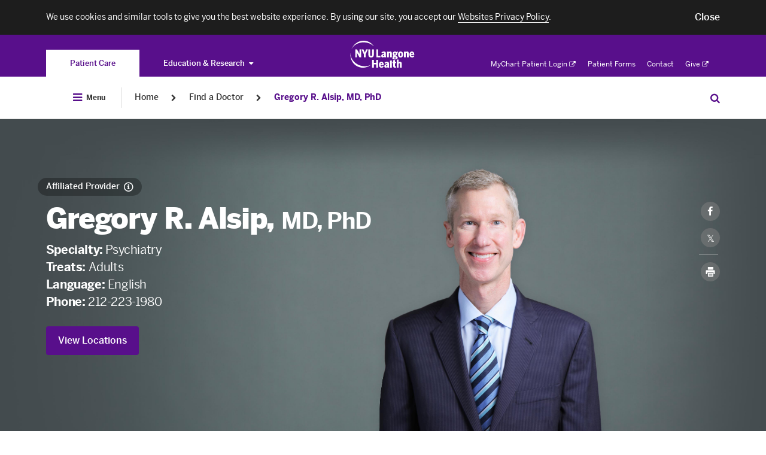

--- FILE ---
content_type: application/javascript
request_url: https://cdn.segment.com/analytics-next/bundles/auto-track.bundle.a9d7db192bb0f8beb329.js
body_size: 510
content:
"use strict";(self.webpackChunk_segment_analytics_next=self.webpackChunk_segment_analytics_next||[]).push([[119],{1956:function(t,n,e){e.r(n),e.d(n,{form:function(){return o},link:function(){return i}});var r=e(888);function i(t,n,e,i){var o=this;return t?((t instanceof Element?[t]:"toArray"in t?t.toArray():t).forEach((function(t){t.addEventListener("click",(function(u){var c,a,s=n instanceof Function?n(t):n,f=e instanceof Function?e(t):e,l=t.getAttribute("href")||t.getAttributeNS("http://www.w3.org/1999/xlink","href")||t.getAttribute("xlink:href")||(null===(c=t.getElementsByTagName("a")[0])||void 0===c?void 0:c.getAttribute("href")),h=(0,r.FJ)(o.track(s,f,null!=i?i:{}),null!==(a=o.settings.timeout)&&void 0!==a?a:500);(function(t,n){return!("_blank"!==t.target||!n)})(t,l)||function(t){var n=t;return!!(n.ctrlKey||n.shiftKey||n.metaKey||n.button&&1==n.button)}(u)||l&&(u.preventDefault?u.preventDefault():u.returnValue=!1,h.catch(console.error).then((function(){window.location.href=l})).catch(console.error))}),!1)})),this):this}function o(t,n,e,i){var o=this;return t?(t instanceof HTMLFormElement&&(t=[t]),t.forEach((function(t){if(!(t instanceof Element))throw new TypeError("Must pass HTMLElement to trackForm/trackSubmit.");var u=function(u){var c;u.preventDefault?u.preventDefault():u.returnValue=!1;var a=n instanceof Function?n(t):n,s=e instanceof Function?e(t):e;(0,r.FJ)(o.track(a,s,null!=i?i:{}),null!==(c=o.settings.timeout)&&void 0!==c?c:500).catch(console.error).then((function(){t.submit()})).catch(console.error)},c=window.jQuery||window.Zepto;c?c(t).submit(u):t.addEventListener("submit",u,!1)})),this):this}}}]);
//# sourceMappingURL=auto-track.bundle.a9d7db192bb0f8beb329.js.map

--- FILE ---
content_type: application/javascript
request_url: https://cdn.segment.com/analytics-next/bundles/ajs-destination.bundle.ed53a26b6edc80c65d73.js
body_size: 2726
content:
"use strict";(self.webpackChunk_segment_analytics_next=self.webpackChunk_segment_analytics_next||[]).push([[464],{9254:function(t,n,i){function e(t,n){var i,e;return"boolean"==typeof(null==n?void 0:n.enabled)?n.enabled:null===(e=null===(i=null==t?void 0:t.__default)||void 0===i?void 0:i.enabled)||void 0===e||e}i.d(n,{n:function(){return e}})},3162:function(t,n,i){i.r(n),i.d(n,{LegacyDestination:function(){return G},ajsDestinations:function(){return S}});var e=i(5163),r=i(4122),o=i(94),s=i(8404),a=i(1494),u=i(204),c=i(6096),l=i(9254),d=i(5944),h=i(8044),v=i(3098),f=i(3061),p=i(6338),m=i(7566),g=i(7070);function y(t){return t.toLowerCase().replace(".","").replace(/\s+/g,"-")}function w(t,n){return void 0===n&&(n=!1),n?btoa(t).replace(/=/g,""):void 0}function b(t,n,i,r){return(0,e.mG)(this,void 0,Promise,(function(){var o,s,a,u,c,l;return(0,e.Jh)(this,(function(d){switch(d.label){case 0:o=y(n),s=w(o,r),a=(0,m.Kg)(),u="".concat(a,"/integrations/").concat(null!=s?s:o,"/").concat(i,"/").concat(null!=s?s:o,".dynamic.js.gz"),d.label=1;case 1:return d.trys.push([1,3,,4]),[4,(0,g.v)(u)];case 2:return d.sent(),function(t,n,i){var r,o;try{var s=(null!==(o=null===(r=null===window||void 0===window?void 0:window.performance)||void 0===r?void 0:r.getEntriesByName(t,"resource"))&&void 0!==o?o:[])[0];s&&n.stats.gauge("legacy_destination_time",Math.round(s.duration),(0,e.ev)([i],s.duration<100?["cached"]:[],!0))}catch(t){}}(u,t,n),[3,4];case 3:throw c=d.sent(),t.stats.gauge("legacy_destination_time",-1,["plugin:".concat(n),"failed"]),c;case 4:return l=window["".concat(o,"Deps")],[4,Promise.all(l.map((function(t){return(0,g.v)(a+t+".gz")})))];case 5:return d.sent(),window["".concat(o,"Loader")](),[2,window["".concat(o,"Integration")]]}}))}))}var P=i(7595),_=i(98),z=i(7848);function k(t,n){return(0,e.mG)(this,void 0,Promise,(function(){var i,r=this;return(0,e.Jh)(this,(function(a){switch(a.label){case 0:return i=[],(0,o.s)()?[2,n]:[4,(0,h.x)((function(){return n.length>0&&(0,o.G)()}),(function(){return(0,e.mG)(r,void 0,void 0,(function(){var r,o;return(0,e.Jh)(this,(function(e){switch(e.label){case 0:return(r=n.pop())?[4,(0,c.a)(r,t)]:[2];case 1:return o=e.sent(),o instanceof s._||i.push(r),[2]}}))}))}))];case 1:return a.sent(),i.map((function(t){return n.pushWithBackoff(t)})),[2,n]}}))}))}var G=function(){function t(t,n,i,r,o,s){void 0===r&&(r={});var a=this;this.options={},this.type="destination",this.middleware=[],this.initializePromise=(0,z.d)(),this.flushing=!1,this.name=t,this.version=n,this.settings=(0,e.pi)({},r),this.disableAutoISOConversion=o.disableAutoISOConversion||!1,this.integrationSource=s,this.settings.type&&"browser"===this.settings.type&&delete this.settings.type,this.initializePromise.promise.then((function(t){return a._initialized=t}),(function(){})),this.options=o,this.buffer=o.disableClientPersistence?new v.Z(4,[]):new f.$(4,"".concat(i,":dest-").concat(t)),this.scheduleFlush()}return t.prototype.isLoaded=function(){return!!this._ready},t.prototype.ready=function(){var t=this;return this.initializePromise.promise.then((function(){var n;return null!==(n=t.onReady)&&void 0!==n?n:Promise.resolve()}))},t.prototype.load=function(t,n){var i;return(0,e.mG)(this,void 0,Promise,(function(){var r,o,s=this;return(0,e.Jh)(this,(function(e){switch(e.label){case 0:return this._ready||void 0!==this.onReady?[2]:null===(i=this.integrationSource)||void 0===i?[3,1]:(o=i,[3,3]);case 1:return[4,b(t,this.name,this.version,this.options.obfuscate)];case 2:o=e.sent(),e.label=3;case 3:r=o,this.integration=function(t,n,i){var e;"Integration"in t?(t({user:function(){return i.user()},addIntegration:function(){}}),e=t.Integration):e=t;var r=new e(n);return r.analytics=i,r}(r,this.settings,n),this.onReady=new Promise((function(t){s.integration.once("ready",(function(){s._ready=!0,t(!0)}))})),this.integration.on("initialize",(function(){s.initializePromise.resolve(!0)}));try{(0,_.z)(t,{integrationName:this.name,methodName:"initialize",type:"classic"}),this.integration.initialize()}catch(n){throw(0,_.z)(t,{integrationName:this.name,methodName:"initialize",type:"classic",didError:!0}),this.initializePromise.resolve(!1),n}return[2]}}))}))},t.prototype.unload=function(t,n){return function(t,n,i){return(0,e.mG)(this,void 0,Promise,(function(){var r,o,s,a;return(0,e.Jh)(this,(function(e){return r=(0,m.Kg)(),o=y(t),s=w(t,i),a="".concat(r,"/integrations/").concat(null!=s?s:o,"/").concat(n,"/").concat(null!=s?s:o,".dynamic.js.gz"),[2,(0,g.t)(a)]}))}))}(this.name,this.version,this.options.obfuscate)},t.prototype.addMiddleware=function(){for(var t,n=[],i=0;i<arguments.length;i++)n[i]=arguments[i];this.middleware=(t=this.middleware).concat.apply(t,n)},t.prototype.shouldBuffer=function(t){return"page"!==t.event.type&&((0,o.s)()||!0!==this._ready||!0!==this._initialized)},t.prototype.send=function(t,n,i){var r,o;return(0,e.mG)(this,void 0,Promise,(function(){var s,u,c,d,h,v;return(0,e.Jh)(this,(function(f){switch(f.label){case 0:return this.shouldBuffer(t)?(this.buffer.push(t),this.scheduleFlush(),[2,t]):(s=null===(o=null===(r=this.options)||void 0===r?void 0:r.plan)||void 0===o?void 0:o.track,u=t.event.event,s&&u&&"Segment.io"!==this.name&&(c=s[u],(0,l.n)(s,c)?t.updateEvent("integrations",(0,e.pi)((0,e.pi)({},t.event.integrations),null==c?void 0:c.integrations)):(t.updateEvent("integrations",(0,e.pi)((0,e.pi)({},t.event.integrations),{All:!1,"Segment.io":!0})),t.cancel(new a.Y({retry:!1,reason:"Event ".concat(u," disabled for integration ").concat(this.name," in tracking plan"),type:"Dropped by plan"}))),(null==c?void 0:c.enabled)&&!1===(null==c?void 0:c.integrations[this.name])&&t.cancel(new a.Y({retry:!1,reason:"Event ".concat(u," disabled for integration ").concat(this.name," in tracking plan"),type:"Dropped by plan"}))),[4,(0,p.applyDestinationMiddleware)(this.name,t.event,this.middleware)]);case 1:if(null===(d=f.sent()))return[2,t];h=new n(d,{traverse:!this.disableAutoISOConversion}),(0,_.z)(t,{integrationName:this.name,methodName:i,type:"classic"}),f.label=2;case 2:return f.trys.push([2,5,,6]),this.integration?[4,this.integration.invoke.call(this.integration,i,h)]:[3,4];case 3:f.sent(),f.label=4;case 4:return[3,6];case 5:throw v=f.sent(),(0,_.z)(t,{integrationName:this.name,methodName:i,type:"classic",didError:!0}),v;case 6:return[2,t]}}))}))},t.prototype.track=function(t){return(0,e.mG)(this,void 0,Promise,(function(){return(0,e.Jh)(this,(function(n){return[2,this.send(t,r.Track,"track")]}))}))},t.prototype.page=function(t){var n;return(0,e.mG)(this,void 0,Promise,(function(){return(0,e.Jh)(this,(function(i){switch(i.label){case 0:return(null===(n=this.integration)||void 0===n?void 0:n._assumesPageview)&&!this._initialized&&this.integration.initialize(),[4,this.initializePromise.promise];case 1:return i.sent(),[2,this.send(t,r.Page,"page")]}}))}))},t.prototype.identify=function(t){return(0,e.mG)(this,void 0,Promise,(function(){return(0,e.Jh)(this,(function(n){return[2,this.send(t,r.Identify,"identify")]}))}))},t.prototype.alias=function(t){return(0,e.mG)(this,void 0,Promise,(function(){return(0,e.Jh)(this,(function(n){return[2,this.send(t,r.Alias,"alias")]}))}))},t.prototype.group=function(t){return(0,e.mG)(this,void 0,Promise,(function(){return(0,e.Jh)(this,(function(n){return[2,this.send(t,r.Group,"group")]}))}))},t.prototype.scheduleFlush=function(){var t=this;this.flushing||setTimeout((function(){return(0,e.mG)(t,void 0,void 0,(function(){var t;return(0,e.Jh)(this,(function(n){switch(n.label){case 0:return(0,o.s)()||!0!==this._ready||!0!==this._initialized?(this.scheduleFlush(),[2]):(this.flushing=!0,t=this,[4,k(this,this.buffer)]);case 1:return t.buffer=n.sent(),this.flushing=!1,this.buffer.todo>0&&this.scheduleFlush(),[2]}}))}))}),5e3*Math.random())},t}();function S(t,n,i,r,o,s){var a,c;if(void 0===i&&(i={}),void 0===r&&(r={}),(0,u.s)())return[];n.plan&&((r=null!=r?r:{}).plan=n.plan);var l=null!==(c=null===(a=n.middlewareSettings)||void 0===a?void 0:a.routingRules)&&void 0!==c?c:[],h=n.integrations,v=r.integrations,f=(0,d.o)(n,null!=r?r:{}),p=null==s?void 0:s.reduce((function(t,n){var i;return(0,e.pi)((0,e.pi)({},t),((i={})[function(t){return("Integration"in t?t.Integration:t).prototype.name}(n)]=n,i))}),{}),m=new Set((0,e.ev)((0,e.ev)([],Object.keys(h).filter((function(t){return function(t,n){var i,e=n.type,r=n.bundlingStatus,o=n.versionSettings,s="unbundled"!==r&&("browser"===e||(null===(i=null==o?void 0:o.componentTypes)||void 0===i?void 0:i.includes("browser")));return!t.startsWith("Segment")&&"Iterable"!==t&&s}(t,h[t])})),!0),Object.keys(p||{}).filter((function(t){return(0,P.PO)(h[t])||(0,P.PO)(null==v?void 0:v[t])})),!0));return Array.from(m).filter((function(t){return!function(t,n){var i=!1===n.All&&void 0===n[t];return!1===n[t]||i}(t,i)})).map((function(n){var i=function(t){var n,i,e,r;return null!==(r=null!==(i=null===(n=null==t?void 0:t.versionSettings)||void 0===n?void 0:n.override)&&void 0!==i?i:null===(e=null==t?void 0:t.versionSettings)||void 0===e?void 0:e.version)&&void 0!==r?r:"latest"}(h[n]),e=new G(n,i,t,f[n],r,null==p?void 0:p[n]);return l.filter((function(t){return t.destinationName===n})).length>0&&o&&e.addMiddleware(o),e}))}}}]);
//# sourceMappingURL=ajs-destination.bundle.ed53a26b6edc80c65d73.js.map

--- FILE ---
content_type: application/javascript
request_url: https://nyulangone.org/v2/nyulh_t_shared.js?ARTIFACT_VERSION=5.43-build.5956.c40d6ebce2
body_size: 43429
content:
"use strict";

function _slicedToArray(r, e) { return _arrayWithHoles(r) || _iterableToArrayLimit(r, e) || _unsupportedIterableToArray(r, e) || _nonIterableRest(); }
function _nonIterableRest() { throw new TypeError("Invalid attempt to destructure non-iterable instance.\nIn order to be iterable, non-array objects must have a [Symbol.iterator]() method."); }
function _iterableToArrayLimit(r, l) { var t = null == r ? null : "undefined" != typeof Symbol && r[Symbol.iterator] || r["@@iterator"]; if (null != t) { var e, n, i, u, a = [], f = !0, o = !1; try { if (i = (t = t.call(r)).next, 0 === l) { if (Object(t) !== t) return; f = !1; } else for (; !(f = (e = i.call(t)).done) && (a.push(e.value), a.length !== l); f = !0); } catch (r) { o = !0, n = r; } finally { try { if (!f && null != t["return"] && (u = t["return"](), Object(u) !== u)) return; } finally { if (o) throw n; } } return a; } }
function _arrayWithHoles(r) { if (Array.isArray(r)) return r; }
function _createForOfIteratorHelper(r, e) { var t = "undefined" != typeof Symbol && r[Symbol.iterator] || r["@@iterator"]; if (!t) { if (Array.isArray(r) || (t = _unsupportedIterableToArray(r)) || e && r && "number" == typeof r.length) { t && (r = t); var _n = 0, F = function F() {}; return { s: F, n: function n() { return _n >= r.length ? { done: !0 } : { done: !1, value: r[_n++] }; }, e: function e(r) { throw r; }, f: F }; } throw new TypeError("Invalid attempt to iterate non-iterable instance.\nIn order to be iterable, non-array objects must have a [Symbol.iterator]() method."); } var o, a = !0, u = !1; return { s: function s() { t = t.call(r); }, n: function n() { var r = t.next(); return a = r.done, r; }, e: function e(r) { u = !0, o = r; }, f: function f() { try { a || null == t["return"] || t["return"](); } finally { if (u) throw o; } } }; }
function _unsupportedIterableToArray(r, a) { if (r) { if ("string" == typeof r) return _arrayLikeToArray(r, a); var t = {}.toString.call(r).slice(8, -1); return "Object" === t && r.constructor && (t = r.constructor.name), "Map" === t || "Set" === t ? Array.from(r) : "Arguments" === t || /^(?:Ui|I)nt(?:8|16|32)(?:Clamped)?Array$/.test(t) ? _arrayLikeToArray(r, a) : void 0; } }
function _arrayLikeToArray(r, a) { (null == a || a > r.length) && (a = r.length); for (var e = 0, n = Array(a); e < a; e++) n[e] = r[e]; return n; }
function _typeof(o) { "@babel/helpers - typeof"; return _typeof = "function" == typeof Symbol && "symbol" == typeof Symbol.iterator ? function (o) { return typeof o; } : function (o) { return o && "function" == typeof Symbol && o.constructor === Symbol && o !== Symbol.prototype ? "symbol" : typeof o; }, _typeof(o); }
function ownKeys(e, r) { var t = Object.keys(e); if (Object.getOwnPropertySymbols) { var o = Object.getOwnPropertySymbols(e); r && (o = o.filter(function (r) { return Object.getOwnPropertyDescriptor(e, r).enumerable; })), t.push.apply(t, o); } return t; }
function _objectSpread(e) { for (var r = 1; r < arguments.length; r++) { var t = null != arguments[r] ? arguments[r] : {}; r % 2 ? ownKeys(Object(t), !0).forEach(function (r) { _defineProperty(e, r, t[r]); }) : Object.getOwnPropertyDescriptors ? Object.defineProperties(e, Object.getOwnPropertyDescriptors(t)) : ownKeys(Object(t)).forEach(function (r) { Object.defineProperty(e, r, Object.getOwnPropertyDescriptor(t, r)); }); } return e; }
function _classCallCheck(a, n) { if (!(a instanceof n)) throw new TypeError("Cannot call a class as a function"); }
function _defineProperties(e, r) { for (var t = 0; t < r.length; t++) { var o = r[t]; o.enumerable = o.enumerable || !1, o.configurable = !0, "value" in o && (o.writable = !0), Object.defineProperty(e, _toPropertyKey(o.key), o); } }
function _createClass(e, r, t) { return r && _defineProperties(e.prototype, r), t && _defineProperties(e, t), Object.defineProperty(e, "prototype", { writable: !1 }), e; }
function _defineProperty(e, r, t) { return (r = _toPropertyKey(r)) in e ? Object.defineProperty(e, r, { value: t, enumerable: !0, configurable: !0, writable: !0 }) : e[r] = t, e; }
function _toPropertyKey(t) { var i = _toPrimitive(t, "string"); return "symbol" == _typeof(i) ? i : i + ""; }
function _toPrimitive(t, r) { if ("object" != _typeof(t) || !t) return t; var e = t[Symbol.toPrimitive]; if (void 0 !== e) { var i = e.call(t, r || "default"); if ("object" != _typeof(i)) return i; throw new TypeError("@@toPrimitive must return a primitive value."); } return ("string" === r ? String : Number)(t); }
var ValidatorJS;

// Check if in a Node.js or CommonJS environment
if (typeof module !== 'undefined' && module.exports) {
  // Node.js environment, require the module
  ValidatorJS = require('validatorjs');
} else if (typeof window !== 'undefined') {
  // Browser environment
  if (typeof window.ValidatorJS === 'function') {
    // If ValidatorJS is available as a global function in the browser
    ValidatorJS = window.ValidatorJS;
  } else if (typeof window.Validator === 'function') {
    ValidatorJS = window.Validator;
  } else {
    // If neither are available, log an error or handle appropriately
    console.error('ValidatorJS is not available in the browser environment');
  }
} else {
  console.error('Unable to determine environment for ValidatorJS');
}
var NYULHAnalytics = /*#__PURE__*/function () {
  /**
   * Initializes the NYULHAnalytics class with provided configuration.
   * 
   * This constructor validates and sets up the analytics configuration,
   * processes the provided properties, and initializes tracking features
   * based on the configuration options.
   * 
   * @param {Object} config - The configuration object to initialize analytics.
   */
  function NYULHAnalytics(config) {
    var _this = this;
    _classCallCheck(this, NYULHAnalytics);
    /**
     * Generates event properties for tracking from a given element.
     * 
     * This function collects relevant data from the element, optionally detects the link type, 
     * sanitizes the data, and returns the cleaned event properties.
     * 
     * @param {HTMLElement} elem - The DOM element from which to extract event properties.
     * @param {boolean} [autoLinkType=false] - Flag to automatically detect and include the link type.
     * @returns {Object} The sanitized event properties, including link details and optional link type.
     */
    _defineProperty(this, "eventProperties", function (elem) {
      var autoLinkType = arguments.length > 1 && arguments[1] !== undefined ? arguments[1] : false;
      try {
        // Extract link data using the segmentClick function
        var linkData = segmentClick(elem);

        // Optionally add link type if autoLinkType is true
        if (autoLinkType) {
          linkData["link_name"] = detectLinkType(elem.href);
        }

        // Sanitize the collected data before returning
        var cleanedData = _this.sanitize_url(linkData);
        return cleanedData;
      } catch (error) {
        console.error('Error generating event properties:', error);
        return {};
      }
    });
    this.trackedLinks = new WeakMap();
    this.defaultProperties = {
      sticky_nav: "standard",
      menu_type: "breadcrumb",
      cookie_consent: "accepted",
      brand: "nyulangone",
      sub_brand: "standard",
      business_unit: "nyulangone_web",
      modules: "unavailable"
    };
    this.config = this.validateConfig(config);
    this.init();
    var properties = this.sanitize_url(this.config.properties);
    this.processMiddleware(properties);
    if (this.config.trackonpageload === true) {
      this.trackPageView();
    }
    if (this.config.linktracking === true) {
      this.linkTracking();
    }
    if (this.config.videotracking === true) {
      this.videoTracking();
    }
    if (this.config.ytvideotracking === true) {
      this.ytVideoTracking();
    }
    if (this.config.scrolltracking === true) {
      this.scrollTracking();
    }
    if (this.config.autodetectclicktype === true) {
      this.autoDetectClickType();
    }
  }

  /**
   * Validates and processes the configuration object.
   * 
   * This function validates and sets default values for a configuration object.
   * It applies validation rules to ensure that certain configuration properties are of the correct type,
   * then fills in default values for properties that are not defined in the provided `config` object.
   * The function will throw an error if validation fails.
   * 
   * @param {Object} config - The configuration object to validate and process.
   * @param {boolean} [config.scrolltracking] - Whether scroll tracking is enabled (default: false).
   * @param {boolean} [config.linktracking] - Whether link tracking is enabled (default: false).
   * @param {boolean} [config.videotracking] - Whether video tracking is enabled (default: true).
   * @param {boolean} [config.ytvideotracking] - Whether video tracking is enabled for youtube (default: true).
   * @param {boolean} [config.trackonpageload] - Whether to track on page load (default: true).
   * @param {Object} [config.properties] - Custom properties for the configuration.
   * @param {boolean} [config.autodetectclicktype] - Whether to autodetect click types (default: true).
   * @returns {Object} The validated and processed configuration object.
   * @throws {Error} If validation fails, an error is thrown with the validation error messages.
   */
  return _createClass(NYULHAnalytics, [{
    key: "validateConfig",
    value: function validateConfig(config) {
      try {
        var _config$scrolltrackin, _config$linktracking, _config$videotracking, _config$ytvideotracki, _config$trackonpagelo, _config$autodetectcli;
        var rules = {
          scrolltracking: 'boolean',
          linktracking: 'boolean',
          videotracking: 'boolean',
          trackonpageload: 'boolean',
          ytvideotracking: 'boolean'
        };
        var dataWithDefaults = {
          scrolltracking: (_config$scrolltrackin = config.scrolltracking) !== null && _config$scrolltrackin !== void 0 ? _config$scrolltrackin : false,
          linktracking: (_config$linktracking = config.linktracking) !== null && _config$linktracking !== void 0 ? _config$linktracking : false,
          videotracking: (_config$videotracking = config.videotracking) !== null && _config$videotracking !== void 0 ? _config$videotracking : true,
          ytvideotracking: (_config$ytvideotracki = config.ytvideotracking) !== null && _config$ytvideotracki !== void 0 ? _config$ytvideotracki : false,
          trackonpageload: (_config$trackonpagelo = config.trackonpageload) !== null && _config$trackonpagelo !== void 0 ? _config$trackonpagelo : true,
          autodetectclicktype: (_config$autodetectcli = config.autodetectclicktype) !== null && _config$autodetectcli !== void 0 ? _config$autodetectcli : true
        };
        var properties = _objectSpread(_objectSpread({}, this.defaultProperties), config.properties);
        var validation = new ValidatorJS(dataWithDefaults, rules);
        if (validation.passes()) {
          return _objectSpread(_objectSpread({}, dataWithDefaults), {}, {
            properties: properties
          });
        } else {
          var errors = validation.errors.all();
          var errorMessage = Object.values(errors).flat().join(', ');
          throw new Error("Validation failed: ".concat(errorMessage));
        }
      } catch (error) {
        console.error('Error validating config:', error);
        throw new Error('Error validating config:' + error);
      }
    }

    /**
     * Initializes the analytics object, ensuring it is properly set up and can be used for analytics tracking.
     * This function sets default values, checks for duplicate script inclusion, and creates methods for interacting with the analytics object.
     * It also ensures that the analytics methods can be called before initialization, queuing the calls until the initialization is complete.
     * 
     * @throws {Error} If an error occurs during the initialization process, an error is logged to the console.
     */
  }, {
    key: "init",
    value: function init() {
      try {
        var _analytics = window.analytics = window.analytics || [];
        if (!_analytics.initialize) {
          if (_analytics.invoked) {
            window.console && console.error && console.error('Segment snippet included twice.');
          }
        }
        _analytics.invoked = true;
        _analytics.methods = ['trackSubmit', 'trackClick', 'trackLink', 'trackForm', 'pageview', 'identify', 'reset', 'group', 'track', 'ready', 'alias', 'debug', 'page', 'screen', 'once', 'off', 'on', 'addSourceMiddleware', 'addIntegrationMiddleware', 'setAnonymousId', 'addDestinationMiddleware', 'register'];
        _analytics.factory = function (e) {
          return function () {
            if (window.analytics.initialized) {
              return window.analytics[e].apply(window.analytics, arguments);
            }
            var i = Array.prototype.slice.call(arguments);
            if (['track', 'screen', 'alias', 'group', 'page', 'identify'].indexOf(e) > -1) {
              var c = document.querySelector("link[rel='canonical']");
              i.push({
                __t: 'bpc',
                c: c && c.getAttribute('href') || undefined,
                p: location.pathname,
                u: location.href,
                s: location.search,
                t: document.title,
                r: document.referrer
              });
            }
            i.unshift(e);
            _analytics.push(i);
            return _analytics;
          };
        };
        for (var i = 0; i < _analytics.methods.length; i++) {
          var key = _analytics.methods[i];
          if (!_analytics[key]) {
            _analytics[key] = _analytics.factory(key);
          }
        }
      } catch (error) {
        console.error('Error in Initializing NYULHAnalytics:', error);
      }
    }

    /**
     * Tracks a page view event using the analytics.
     * 
     * This function sends a 'page_view' event to the analytics service when the page is loaded.
     */
  }, {
    key: "trackPageView",
    value: function trackPageView() {
      window.analytics.track('page_view');
    }
  }, {
    key: "linkTracking",
    value:
    /**
     * Tracks link clicks on elements with the 'data-linkname' attribute.
     * 
     * This function monitors all links with the 'data-linkname' attribute and tracks click events.
     * It uses the analytics object to track these events and prevents duplicate tracking of the same link.
     * If the elemet is an anchor tag with href trackLink method is used which adds a 300ms delay to the tracking to complete.
     * 
     * @returns {void}
     */
    function linkTracking() {
      var _this2 = this;
      try {
        // Select all elements with a 'data-linkname' attribute
        document.querySelectorAll('[data-linkname]').forEach(function (link) {
          // Check if the link has not been tracked yet
          if (!_this2.trackedLinks.has(link)) {
            // If it's an anchor tag with an href, use trackLink for tracking - adds 300ms delay
            if (link && link.tagName === 'A' && link.href) {
              analytics.trackLink(link, "link_click", function () {
                return _this2.eventProperties(link);
              });
            } else {
              // For non-anchor elements, add click event listener to track the click
              link.addEventListener('click', function (event) {
                window.analytics.track('link_click', _this2.eventProperties(event.currentTarget));
              });
            }
            // Mark the link as tracked
            _this2.trackedLinks.set(link, true);
          }
        });
      } catch (error) {
        console.error('Error in link tracking:', error);
      }
    }

    /**
     * Automatically detects and tracks click events on anchor tags that do not have a 'data-linkname' attribute.
     * 
     * This function looks for all anchor tags (`<a>`) with an `href` attribute and without a `data-linkname` attribute,
     * and automatically tracks their click events. It uses the analytics object to track these events.
     * 
     * @returns {void}
     */
  }, {
    key: "autoDetectClickType",
    value: function autoDetectClickType() {
      var _this3 = this;
      try {
        // Select all anchor elements that have an 'href' but no 'data-linkname' attribute
        document.querySelectorAll('a[href]:not([data-linkname])').forEach(function (link) {
          // If the link hasn't been tracked already
          if (!_this3.trackedLinks.has(link)) {
            // Track the click event on the link, passing the link properties and setting the link type to 'true' for automatic detection
            analytics.trackLink(link, "link_click", function () {
              return _this3.eventProperties(link, true);
            });
            // Mark the link as tracked
            _this3.trackedLinks.set(link, true);
          }
        });
      } catch (error) {
        console.error('Error in auto-detecting link clicks:', error);
      }
    }

    /**
     * Sanitizes the input value by cleaning and formatting strings, objects, and arrays.
     * 
     * This function recursively processes the given input (string, object, or array), sanitizing it by:
     * - Converting strings to lowercase and trimming whitespace.
     * - Replacing specific characters like `&`, `?`, and `#` with underscores.
     * - Removing unwanted characters such as backticks and quotes.
     * - Flattening nested objects and sanitizing them, while excluding certain keys from sanitization.
     * - Handling arrays and nested objects separately based on specific conditions.
     *
     * @param {string|object|array} value - The value to be sanitized. Can be a string, object, or array.
     * @returns {string|object|array} The sanitized value, which could be a string, object, or array.
     */
  }, {
    key: "sanitize_url",
    value: function sanitize_url(value) {
      var _this4 = this;
      /**
       * Helper function to sanitize a string.
       *
       * @param {string} str - The string to be sanitized.
       * @returns {string} The sanitized string or unavailable if null or undefined.
       */
      var sanitizeString = function sanitizeString(str) {
        if (str === undefined || str === null) {
          return 'unavailable';
        }
        str = String(str);
        str = _this4.setExceptions(str);
        // Trim whitespace and convert to lowercase
        str = str.trim().toLowerCase();
        // Replace specific characters with underscores
        str = str.replace(/ &amp; /g, '_');
        str = str.replace(/[-&?!+:;,#\s]/g, '_');
        // Remove unwanted characters
        str = str.replace(/[`"()#]/g, '');
        // Remove recurring underscores
        str = str.replace(/_+/g, '_');
        return str;
      };
      var newObj = {};
      if (Array.isArray(value) && value.length === 0) {
        return "unavailable";
      } else if (_typeof(value) === 'object' && value !== null) {
        // Exclude from sanitization
        var excludedKeys = ['link_name', 'href', 'search_result_categories'];
        // Keys will be deleted
        var spreadAndDeleteKeys = ['global'];
        // Keys wont be flattened
        var dontFlatten = ['hero_modules_config'];
        var _loop = function _loop(key) {
          if (excludedKeys.includes(key)) {
            newObj[key] = value[key];
          } else if (key == "news_category_list") {
            // Transform list string to array Eg: a,b to [{news_category:'a'}, {news_category:'b'}]
            var items = value[key].split(',').map(function (item) {
              return item.trim();
            });
            newObj[key] = items.map(function (item) {
              return {
                news_category: item
              };
            });
          } else if (Array.isArray(value[key])) {
            // Ignore Flattening arrays
            if (value[key].length === 0) {
              value[key] = "unavailable";
            }
            newObj[key] = value[key];
          } else if (_typeof(value[key]) === 'object' && value[key] !== null) {
            if (dontFlatten.includes(key)) {
              newObj[key] = _this4.sanitize_url(value[key]);
            } else {
              // Recursively flatten and sanitize nested objects
              var flattenedChild = _this4.sanitize_url(value[key]);
              newObj = _objectSpread(_objectSpread({}, newObj), flattenedChild);
            }
          } else {
            newObj[key] = sanitizeString(value[key]); // Sanitize and add the key
          }

          // Delete the global key in property
          spreadAndDeleteKeys.forEach(function (item) {
            if (item in newObj) {
              delete newObj[key];
            }
          });
        };
        for (var key in value) {
          _loop(key);
        }
      } else {
        return sanitizeString(value); // Sanitize string/int values
      }
      return newObj; // Return the flattened and sanitized object
    }
  }, {
    key: "setExceptions",
    value:
    /**
     * Recursively scans the object for null, blank, or undefined values and replaces them with "unavailable".
     * 
     * This function ensures that all properties within the given object have valid values. If a property is null, 
     * an empty string, or undefined, it will be replaced with the string "unavailable". The function also handles 
     * nested objects by recursively processing them.
     * 
     * @param {object} obj - The object to be scanned for exceptions.
     * @returns {object} The modified object with exceptions replaced by "unavailable".
     */
    function setExceptions(obj) {
      for (var key in obj) {
        if (obj[key] === null || obj[key] === '' || obj[key] === undefined) {
          obj[key] = 'unavailable';
        } else if (_typeof(obj[key]) === 'object' && !Array.isArray(obj[key])) {
          this.setExceptions(obj[key]);
        }
      }
      return obj;
    }

    /**
     * Processes middleware by adding global variables to the payload.
     * 
     * This function applies a series of global variables to the `payload` if the `payload.type()` is 'track'.
     * It also adds the `properties` object, page URL, canonical URL, user agent, and Adobe Marketing Cloud ID
     * to the payload before passing it to the next middleware.
     * 
     * @param {object} properties - The properties to be processed and added to the payload.
     * @throws {Error} Throws an error if the middleware setup fails.
     */
  }, {
    key: "processMiddleware",
    value: function processMiddleware(properties) {
      try {
        properties = this.properties = this.setExceptions(properties);
        var defaultProperties = this.defaultProperties;
        var middleWareGlobalVariables = function middleWareGlobalVariables(_ref) {
          var payload = _ref.payload,
            next = _ref.next,
            integrations = _ref.integrations,
            context = _ref.context;
          if (payload.type() === 'track') {
            var propetiesData = combineObjects(payload.obj.properties, properties);
            propetiesData.page_url = document.URL;
            propetiesData.page_url_canonical = window.location.protocol + '//' + window.location.hostname + window.location.pathname;
            propetiesData.user_agent = navigator.userAgent;
            propetiesData.adobe_marketing_cloud_id = getMarketingCloudId();
            propetiesData.authentication_status = getAuthenticationStatus();

            //Ensure all the default values are set.
            Object.keys(defaultProperties).forEach(function (key) {
              if (!(key in propetiesData)) {
                propetiesData[key] = defaultProperties[key];
              }
            });
            payload.obj.properties = propetiesData;
          }
          next(payload);
        };
        window.analytics.addSourceMiddleware(middleWareGlobalVariables);
      } catch (error) {
        console.error('Error in processMiddleware:', error);
      }
    }

    /**
     * Tracks video engagement and interactions for Brightcove video player.
     * 
     * This function tracks video engagement in 25% increments (play, 25%, 50%, 75%, and 100% of the video watched)
     * for Brightcove video players embedded on the page. It uses the Brightcove player API to measure engagement
     * and sends tracking events to the analytics system.
     * 
     * @throws {Error} Throws an error if video tracking setup fails.
     */
  }, {
    key: "videoTracking",
    value: function videoTracking() {
      var _this5 = this;
      try {
        // Check if the Brightcove global object is available
        var hasBrightcoveGlobal = window.bc || window.brightcove;
        var videoElements = document.querySelectorAll('.video-js');

        // If Brightcove or video elements are not found, exit early
        if (!hasBrightcoveGlobal || videoElements.length === 0) {
          return false;
        }
        videoElements.forEach(function (videoElement) {
          var playerId = videoElement.getAttribute('id');

          // If the player ID is available, initialize tracking
          if (playerId) {
            var _player$mediainfo;
            // eslint-disable-next-line no-undef
            var player = videojs(playerId);

            // Sanitize video properties
            var videoProperties = _this5.sanitize_url({
              video_id: videoElement.getAttribute('data-video-id'),
              video_tags: player === null || player === void 0 || (_player$mediainfo = player.mediainfo) === null || _player$mediainfo === void 0 || (_player$mediainfo = _player$mediainfo.tags) === null || _player$mediainfo === void 0 ? void 0 : _player$mediainfo.toString(),
              media_player: 'bc_player'
            });
            var durationThresholds = [0.25, 0.5, 0.75];
            var thresholdsReached = [false, false, false];

            // Track play event
            player.on('play', function () {
              window.analytics.track('media_play', videoProperties);
            });

            // Track end event
            player.on('ended', function () {
              window.analytics.track('media_end', videoProperties);
            });

            // Track engagement at different time quaters
            player.on('timeupdate', function () {
              var currentTime = player.currentTime();
              var duration = player.duration();
              durationThresholds.forEach(function (threshold, index) {
                if (!thresholdsReached[index] && currentTime >= duration * threshold) {
                  thresholdsReached[index] = true;
                  window.analytics.track("media_milestone_".concat(threshold * 100), videoProperties);
                }
              });
            });
          }
        });
      } catch (error) {
        console.error('Error in videoTracking:', error);
      }
    }

    /**
     * Tracks the depth of scrolling on the page in 25% increments.
     * 
     * This function listens for the scroll event and calculates how far the user has scrolled
     * in relation to the total scrollable height of the document. When the user scrolls past
     * 25%, 50%, 75%, or 100% of the page, a custom event is sent to the analytics system.
     * 
     * @throws {Error} Throws an error if scroll tracking setup fails.
     */
  }, {
    key: "scrollTracking",
    value: function scrollTracking() {
      try {
        var quarters = 0;
        var scrollHeight, quarterHeight, scrollDistance, divisible, scrollPercent;

        // Listen for the scroll event
        document.addEventListener('scroll', function () {
          // Calculate the total scrollable height of the document
          scrollHeight = document.documentElement.scrollHeight - window.innerHeight;
          quarterHeight = scrollHeight / 4;

          // Get the current scroll position
          scrollDistance = window.pageYOffset || (document.documentElement || document.body.parentNode || document.body).scrollTop;

          // Determine which quarter of the page is reached
          divisible = Math.trunc(scrollDistance / quarterHeight);

          // Track scroll depth in 25% increments
          if (quarters < divisible && divisible !== Infinity) {
            scrollPercent = divisible * 25;
            window.analytics.track('scroll_depth_detection', {
              scroll_depth: scrollPercent,
              scroll_height: scrollHeight
            });

            // Increment the quarters count to prevent duplicate tracking for the same depth
            quarters++;
          }
          ;
        });
      } catch (error) {
        console.error('Error in scrollTracking:', error);
      }
    }

    /**
     * Updates the properties of the current object by merging new properties.
     * 
     * This function combines the existing properties with the new properties, sanitizes the result,
     * and processes the middleware to ensure the data is properly handled before being sent out.
     * 
     * @param {Object} props - The new properties to merge with the current properties.
     * @throws {Error} Throws an error if the properties are invalid or processing fails.
     */
  }, {
    key: "updateProperties",
    value: function updateProperties(props) {
      var _this6 = this;
      try {
        // Merge the current properties with the new properties
        var combinedProperties = combineObjects(this.properties, props);
        // Sanitize and process the updated properties
        var sanitizedProperties = this.sanitize_url(combinedProperties);
        //Ensure all the default values are set.
        Object.keys(this.defaultProperties).forEach(function (key) {
          if (!(key in sanitizedProperties)) {
            sanitizedProperties[key] = _this6.defaultProperties[key];
          }
        });
        this.processMiddleware(sanitizedProperties);
      } catch (error) {
        console.error('Error in updateProperties:', error);
      }
    }

    /**
     * Triggers an analytics tracking event with the specified event name and properties.
     * 
     * This function first updates the properties, then sends the tracking event to the analytics service.
     * 
     * @param {string} eventName - The name of the event to track.
     * @param {Object} props - The properties to include with the tracking event.
     * @throws {Error} Throws an error if the updateProperties function or analytics tracking fails.
     */
  }, {
    key: "triggerTrack",
    value: function triggerTrack(eventName, props) {
      try {
        // Update properties before triggering the event
        this.updateProperties(props);
        window.analytics.track(eventName);
      } catch (error) {
        console.error('Error triggering track event:', error);
      }
    }

    /**
     * Tracks video engagement and interactions for Youtube embed video player.
     * 
     * This function tracks video engagement in 25% increments (play, 25%, 50% and 75% of the video watched)
     * for Youtube video players embedded on the page. It uses the iframe API to measure engagement
     * and sends tracking events to the analytics system.
     * 
     * @throws {Error} Throws an error if video tracking setup fails.
     */
  }, {
    key: "ytVideoTracking",
    value: function ytVideoTracking() {
      try {
        var ytPlayers = {};
        var iframeApiReadyInvoked = false;
        if (!window.YT || typeof window.YT.Player === "undefined") {
          var script = document.createElement("script");
          script.src = "https://www.youtube.com/iframe_api";
          document.head.appendChild(script);
        }
        window.onYouTubeIframeAPIReady = function () {
          if (iframeApiReadyInvoked === true) {
            return;
          }
          iframeApiReadyInvoked = true;
          // First check if any iframes are already present when the script loads
          document.querySelectorAll("iframe").forEach(function (iframe) {
            if (iframe.src.includes("youtube.com/embed")) {
              initializeYTPlayer(iframe, ytPlayers);
            }
          });

          // Monitor the DOM for iframe additions
          var observer = new MutationObserver(function (mutations) {
            mutations.forEach(function (mutation) {
              mutation.addedNodes.forEach(function (node) {
                if (node.tagName === "IFRAME" && node.src.includes("youtube.com/embed")) {
                  initializeYTPlayer(node, ytPlayers);
                }
              });
            });
          });
          observer.observe(document.body, {
            childList: true,
            subtree: true
          });
        };
        if (iframeApiReadyInvoked == false && (typeof YT === "undefined" ? "undefined" : _typeof(YT)) == 'object') {
          window.onYouTubeIframeAPIReady();
        }
      } catch (error) {
        console.error('Error in YT videoTracking:', error);
      }
    }
  }]);
}();
/**
 * Combines two objects into one. Properties from the second object will overwrite properties 
 * from the first object if they share the same key.
 * 
 * @param {Object} oldObj - The first object whose properties will be copied.
 * @param {Object} newObj - The second object whose properties will overwrite those of the first object.
 * @returns {Object} A new object containing all properties from both objects, with the second object's 
 *                   properties taking precedence if there are key conflicts.
 */
function combineObjects(oldObj, newObj) {
  var combined = {};

  // Copy properties from the first object
  for (var key in oldObj) {
    // eslint-disable-next-line no-prototype-builtins
    if (oldObj.hasOwnProperty(key)) {
      combined[key] = oldObj[key];
    }
  }

  // Copy properties from the second object
  for (var _key in newObj) {
    // eslint-disable-next-line no-prototype-builtins
    if (newObj.hasOwnProperty(_key)) {
      combined[_key] = newObj[_key]; // This will overwrite any existing keys
    }
  }
  return combined; // Return the combined object
}

/**
 * Retrieves the Marketing Cloud ID (MCMID) from the Adobe cookie.
 * This function parses the document's cookies and extracts the value of the `MCMID` from the Adobe Analytics cookie.
 * It is used for backward compatibility to extract the Marketing Cloud ID (PPW-3270).
 * @returns {string}  The Marketing Cloud ID (MCMID) if found in the cookie, or 'unavailable' if not found.
 *                   
 */
var getMarketingCloudId = function getMarketingCloudId() {
  var cookieString = document.cookie;
  var cookies = cookieString.split('; ');
  var _iterator = _createForOfIteratorHelper(cookies),
    _step;
  try {
    for (_iterator.s(); !(_step = _iterator.n()).done;) {
      var cookie = _step.value;
      var _cookie$split = cookie.split('='),
        _cookie$split2 = _slicedToArray(_cookie$split, 2),
        cookieName = _cookie$split2[0],
        cookieValue = _cookie$split2[1];
      if (cookieName === "AMCV_AED960625406495C0A4C98A2%40AdobeOrg") {
        var adobe_cookie = decodeURIComponent(cookieValue);
        var segments = adobe_cookie.split('|');
        var mcidIndex = segments.indexOf('MCMID');
        return segments[mcidIndex + 1];
      }
    }
  } catch (err) {
    _iterator.e(err);
  } finally {
    _iterator.f();
  }
  return "unavailable";
};

/**
 * Extracts specific attributes from a DOM element and returns them as a JSON object.
 * This function looks for predefined attributes in the element and stores their values in a structured JSON format.
 * 
 * @param {HTMLElement} elem - The DOM element from which attributes will be extracted.
 * @returns {Object} A JSON object with attribute names as keys and their corresponding values from the element.
 *                   Returns an empty object if no matching attributes are found.
 */
var segmentClick = function segmentClick(elem) {
  var data = {};
  var dataKeys = {
    "link_name": "data-linkname",
    "link_index": "data-link-index",
    "link_index_type": "data-link-index-type",
    "href": "href",
    "specialty_name": "data-specialty-name",
    "nav_depth": "data-nav-depth",
    "primary_category": "data-primary-category",
    "insurance_provider": "data-insurance-provider",
    "alphabet_letter": "data-alphabet-letter",
    "condition_name": "data-condition-name",
    "result_category": "data-result-category",
    "npi_id": "data-npi-id",
    "program_name": "data-program-name",
    "service_name": "data-service-name",
    "center_name": "data-center-name",
    "conditions_category": "data-condition-category",
    "news_category_list": "data-news-category-list"
  };
  Object.entries(dataKeys).forEach(function (_ref2) {
    var _ref3 = _slicedToArray(_ref2, 2),
      key = _ref3[0],
      attribute = _ref3[1];
    var attributeValue = elem.getAttribute(attribute);
    // Lowecase href values
    if (attributeValue && key === "href") {
      data[key] = attributeValue.toLowerCase();
    } else if (attributeValue) {
      data[key] = attributeValue;
    }
  });
  return data;
};

/**
 * Detects the type of link based on the given href.
 * 
 * @param {string} href - The URL or link to be analyzed.
 * @returns {string} The type of the link, such as 'global:get_directions', 'global:phone_call_tap', 
 *                   'global:mail_to', or 'global:document_download'. Returns 'unavailable' if no match is found.
 */
var detectLinkType = function detectLinkType(href) {
  var linkName = "unavailable";
  if (href.includes('maps.google.com') || href.includes('google.com/maps')) {
    linkName = 'global:get_directions';
  } else if (href.startsWith('tel:')) {
    linkName = 'global:phone_call_tap';
  } else if (href.startsWith('mailto:')) {
    linkName = 'global:mail_to';
  } else if (/\.(pdf|docx|ppt|pptx|doc|xls|xlsx|zip)$/i.test(href)) {
    linkName = 'global:document_download';
  }
  return linkName;
};

/**
 * Checks if the cookie "patientaccess_mychartapp" exists and its value is "1".
 *
 * @returns {string}
 *   - "logged_in" if the cookie exists and its value is "1".
 *   - "guest" if the cookie does not exist or its value is not "1".
 *   - "unavailable" if an exception occurs.
 */
var getAuthenticationStatus = function getAuthenticationStatus() {
  try {
    var cookies = document.cookie;

    // Search for the patientaccess_mychartapp cookie
    var match = cookies.split("; ").find(function (cookie) {
      return cookie.startsWith("patientaccess_mychartapp=");
    });
    if (match && match.split("=")[1] === "1") {
      return "logged_in";
    }
    return "guest";
  } catch (error) {
    console.error("Error in getting the authenticationStatus:", error);
    return "unavailable";
  }
};

/**
 * Initializes the YT Player and events API and adds the enablejsapi search param and id to the existing YT Embed videos.
 * @param {HTMLElement} iframe - The iframe embed YT element.
 */
function initializeYTPlayer(iframe, ytPlayers) {
  if (typeof YT === "undefined" || !YT.Player) {
    console.error("YouTube IFrame API is not loaded.");
    return;
  }
  var iframeUrl = new URL(iframe.src);
  if (!iframeUrl.searchParams.has('enablejsapi')) {
    iframeUrl.searchParams.append('enablejsapi', '1');
    iframe.setAttribute('src', iframeUrl.toString());
  }
  var videoId = iframe.id;
  if (!videoId) {
    videoId = iframe.src.split('/').pop().split('?')[0];
    iframe.setAttribute('id', videoId);
  }
  if (!ytPlayers.hasOwnProperty(videoId)) {
    ytPlayers[videoId] = new YT.Player(videoId, {
      events: {
        onReady: onYTPlayerReady,
        onStateChange: onYTPlayerStateChange
      }
    });
  }
}

/**
 * This is the YT Player ready event callback function handles the tracking enagagement.
 * @param {Event} event - The Player ready event.
 */
function onYTPlayerReady(event) {
  startYTTrackingEngagement(event.target);
}

/**
 * This is the YT Player state change event callback function handles the pland and end events.
 * @param {Event} event - The Player ready event.
 */
function onYTPlayerStateChange(event) {
  var videoProperties = getYTVideoProperties(event.target);
  switch (event.data) {
    case YT.PlayerState.PLAYING:
      window.analytics.track('media_play', videoProperties);
      break;
    case YT.PlayerState.ENDED:
      window.analytics.track('media_end', videoProperties);
      break;
  }
}

/**
 * This function tracks video engagement in 25% increments (play, 25%, 50% and 75% of the video watched)
 * @param {Object} ytPlayer Current player instance
 */
function startYTTrackingEngagement(ytPlayer) {
  var lastTrackedTime = 0; // To track the previous time
  var videoProperties = getYTVideoProperties(ytPlayer);
  if (typeof durationThresholds == 'undefined') {
    var durationThresholds = [0.25, 0.5, 0.75];
  }
  if (typeof thresholdsReached == 'undefined') {
    var thresholdsReached = [false, false, false];
  }
  var trackingInterval = setInterval(function () {
    var currentTime = ytPlayer.getCurrentTime();
    var duration = ytPlayer.getDuration();
    var watchPercentage = currentTime / duration;

    // Track video engagement in 25% increments
    for (var i = 0; i < durationThresholds.length; i++) {
      if (!thresholdsReached[i] && watchPercentage >= durationThresholds[i] && lastTrackedTime < durationThresholds[i] * duration) {
        thresholdsReached[i] = true;
        window.analytics.track("media_milestone_".concat(durationThresholds[i] * 100), videoProperties);
      }
    }

    // Track media end (when video finishes)
    if (currentTime >= duration && lastTrackedTime !== duration) {
      clearInterval(trackingInterval); // Stop the tracking interval once the video ends
    }
    lastTrackedTime = currentTime; // Update the last tracked time
  }, 1000); // Check every second
}

/**
 * This function returns the properties fo the current player
 * @param {Object} ytPlayer Current player instance.
 * @returns {object} Returns the player properties for tracking.
 */
function getYTVideoProperties(ytPlayer) {
  var videoData = ytPlayer.getVideoData();
  return {
    video_id: videoData.video_id,
    media_player: "yt_player"
  };
}
if (typeof module !== 'undefined' && module.exports) {
  // Node.js or CommonJS environment
  module.exports = NYULHAnalytics;
  module.exports.combineObjects = combineObjects;
  module.exports.getMarketingCloudId = getMarketingCloudId;
  module.exports.segmentClick = segmentClick;
  module.exports.detectLinkType = detectLinkType;
  module.exports.getAuthenticationStatus = getAuthenticationStatus;
  module.exports.initializeYTPlayer = initializeYTPlayer;
  module.exports.onYTPlayerReady = onYTPlayerReady;
  module.exports.onYTPlayerStateChange = onYTPlayerStateChange;
  module.exports.startYTTrackingEngagement = startYTTrackingEngagement;
  module.exports.getYTVideoProperties = getYTVideoProperties;
} else if (typeof window !== 'undefined') {
  // Browser environment
  if (!window.NYULHAnalytics) {
    window.NYULHAnalytics = NYULHAnalytics; // Attach to the global window object if not already attached
    window.onYTPlayerReady = onYTPlayerReady;
    window.onYTPlayerStateChange = onYTPlayerStateChange;
  }
}